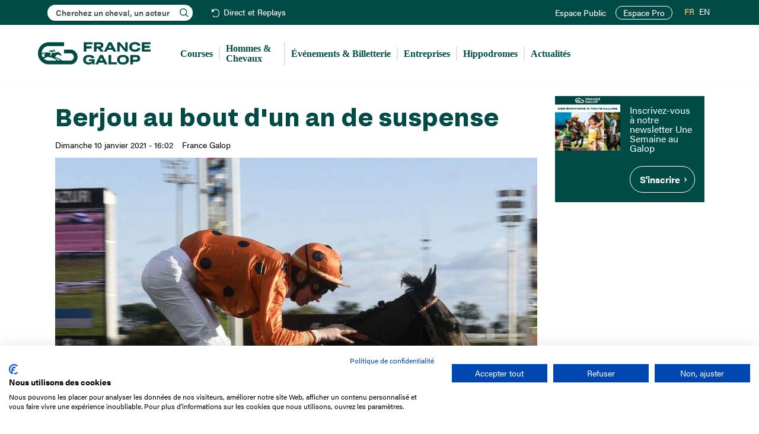

--- FILE ---
content_type: text/html; charset=UTF-8
request_url: https://www.france-galop.com/fr/content/berjou-au-bout-dun-de-suspense
body_size: 10210
content:
<!DOCTYPE html><html lang="fr-FR" dir="ltr" prefix="og: https://ogp.me/ns#" class="html-frontend device-desktop standard"><head><meta charset="utf-8" /><meta name="description" content="Dimanche 10 janvier 2021, Cagnes-sur-Mer. - Le 7ans Berjou (Holyromanemperor) a fait tomber son jockey Nicolas Gauffenic le jour de Noël dans le Prix du Comté de Nice (L), et c’est donc avec Nathalie Desoutter qu’il défendait son titre deux bonnes semaines plus tard dans la « Grand Steeple de Cagnes », soit le Grand Prix de la Ville de Nice Bernard Sécly (Gr3)." /><link rel="canonical" href="https://www.france-galop.com/fr/content/berjou-au-bout-dun-de-suspense" /><meta name="robots" content="index, follow" /><meta property="og:site_name" content="France Galop" /><meta name="twitter:card" content="summary" /><meta name="twitter:site" content="francegalop" /><meta name="theme-color" content="#004B46" /><meta name="Generator" content="Drupal 10 (https://www.drupal.org)" /><meta name="MobileOptimized" content="width" /><meta name="HandheldFriendly" content="true" /><meta name="viewport" content="width=device-width, initial-scale=1.0" /><style>#node-8564 {
background-color: #004b46;
}</style><style>#node-8567 {
background-color: #004b46;
}</style><link rel="icon" href="/themes/custom/francegalop/favicon.ico" type="image/vnd.microsoft.icon" /><link rel="alternate" hreflang="fr" href="https://www.france-galop.com/fr/content/berjou-au-bout-dun-de-suspense" /><link rel="alternate" hreflang="en" href="https://www.france-galop.com/en/content/berjou-masters-timing-grand-prix" /><title>Berjou au bout d&#039;un an de suspense | France Galop</title><link rel="apple-touch-icon" href="/themes/custom/francegalop/images/apple-touch-icon.png"/><link rel="shortcut icon" sizes="196x196" href="/themes/custom/francegalop/images/apple-touch-icon.png"><link rel="mask-icon" href="/themes/custom/francegalop/images/apple-touch-icon.png" color="#004B46"><link rel="stylesheet" media="all" href="/modules/contrib/trash/css/trash.css?t7gggw" /><link rel="stylesheet" media="all" href="/modules/contrib/jquery_ui/assets/vendor/jquery.ui/themes/base/core.css?t7gggw" /><link rel="stylesheet" media="all" href="/modules/contrib/jquery_ui/assets/vendor/jquery.ui/themes/base/controlgroup.css?t7gggw" /><link rel="stylesheet" media="all" href="/modules/contrib/jquery_ui/assets/vendor/jquery.ui/themes/base/checkboxradio.css?t7gggw" /><link rel="stylesheet" media="all" href="/modules/contrib/jquery_ui/assets/vendor/jquery.ui/themes/base/resizable.css?t7gggw" /><link rel="stylesheet" media="all" href="/modules/contrib/jquery_ui/assets/vendor/jquery.ui/themes/base/button.css?t7gggw" /><link rel="stylesheet" media="all" href="/modules/contrib/jquery_ui/assets/vendor/jquery.ui/themes/base/dialog.css?t7gggw" /><link rel="stylesheet" media="all" href="/core/misc/components/progress.module.css?t7gggw" /><link rel="stylesheet" media="all" href="/core/misc/components/ajax-progress.module.css?t7gggw" /><link rel="stylesheet" media="all" href="/core/modules/system/css/components/align.module.css?t7gggw" /><link rel="stylesheet" media="all" href="/core/modules/system/css/components/fieldgroup.module.css?t7gggw" /><link rel="stylesheet" media="all" href="/core/modules/system/css/components/container-inline.module.css?t7gggw" /><link rel="stylesheet" media="all" href="/core/modules/system/css/components/clearfix.module.css?t7gggw" /><link rel="stylesheet" media="all" href="/core/modules/system/css/components/details.module.css?t7gggw" /><link rel="stylesheet" media="all" href="/core/modules/system/css/components/hidden.module.css?t7gggw" /><link rel="stylesheet" media="all" href="/core/modules/system/css/components/item-list.module.css?t7gggw" /><link rel="stylesheet" media="all" href="/core/modules/system/css/components/js.module.css?t7gggw" /><link rel="stylesheet" media="all" href="/core/modules/system/css/components/nowrap.module.css?t7gggw" /><link rel="stylesheet" media="all" href="/core/modules/system/css/components/position-container.module.css?t7gggw" /><link rel="stylesheet" media="all" href="/core/modules/system/css/components/reset-appearance.module.css?t7gggw" /><link rel="stylesheet" media="all" href="/core/modules/system/css/components/resize.module.css?t7gggw" /><link rel="stylesheet" media="all" href="/core/modules/system/css/components/system-status-counter.css?t7gggw" /><link rel="stylesheet" media="all" href="/core/modules/system/css/components/system-status-report-counters.css?t7gggw" /><link rel="stylesheet" media="all" href="/core/modules/system/css/components/system-status-report-general-info.css?t7gggw" /><link rel="stylesheet" media="all" href="/core/modules/system/css/components/tablesort.module.css?t7gggw" /><link rel="stylesheet" media="all" href="/modules/contrib/jquery_ui/assets/vendor/jquery.ui/themes/base/draggable.css?t7gggw" /><link rel="stylesheet" media="all" href="/core/modules/ckeditor5/css/ckeditor5.dialog.fix.css?t7gggw" /><link rel="stylesheet" media="all" href="/modules/contrib/jquery_ui/assets/vendor/jquery.ui/themes/base/theme.css?t7gggw" /><link rel="stylesheet" media="all" href="/modules/contrib/navigation_extra/assets/css/navigation_extra.css?t7gggw" /><link rel="stylesheet" media="all" href="/modules/contrib/navigation_extra/assets/css/navigation_extra_version.css?t7gggw" /><link rel="stylesheet" media="all" href="/modules/contrib/ps/css/ps.styles.css?t7gggw" /><link rel="stylesheet" media="all" href="/libraries/chosen/chosen.css?t7gggw" /><link rel="stylesheet" media="all" href="/libraries/bootstrap/dist/css/bootstrap.min.css?t7gggw" /><link rel="stylesheet" media="all" href="/themes/custom/francegalop/css/font-awesome.min.css?t7gggw" /><link rel="stylesheet" media="all" href="/themes/custom/francegalop/css/fonts.css?t7gggw" /><link rel="stylesheet" media="all" href="/themes/custom/francegalop/css/style.min.css?t7gggw" /><link rel="preconnect" href="https://use.typekit.net"/><link rel="stylesheet" href="https://use.typekit.net/dbx3boo.css"><link rel="preconnect" href="https://www.googletagmanager.com"/><script>(function(w,d,s,l,i){w[l]=w[l]||[];w[l].push({'gtm.start':
new Date().getTime(),event:'gtm.js'});var f=d.getElementsByTagName(s)[0],
j=d.createElement(s),dl=l!='dataLayer'?'&l='+l:'';j.async=true;j.src=
'https://www.googletagmanager.com/gtm.js?id='+i+dl;f.parentNode.insertBefore(j,f);
})(window,document,'script','dataLayer','GTM-W8PD8VD');</script><link rel="preconnect" href="https://consent.cookiefirst.com"/></head><body class="path-node page-node-type-article has-glyphicons desktop page-berjou-au-bout-dun-de-suspense"><div data-nosnippet> <noscript><iframe src="https://www.googletagmanager.com/ns.html?id=GTM-W8PD8VD"
height="0" width="0" style="display:none;visibility:hidden"></iframe></noscript><script src="https://consent.cookiefirst.com/sites/france-galop.com-c7a6283e-0d9d-4889-967b-e86e617d595b/consent.js"></script><a href="#main-content" class="visually-hidden focusable skip-link"> Aller au contenu principal </a></div><div class="dialog-off-canvas-main-canvas" data-off-canvas-main-canvas> <header class="navbar navbar-default container-fluid" id="navbar" role="banner"><div class="navigation_top"><div class="region region-navigation-top"><div class="block search-block-form block-search block-search-form-block" data-drupal-selector="search-block-form" id="block-francegalop-search1" role="search"><div id="search-block-form1" class="search-block-form-inner"><div class="form-item js-form-item form-type-search js-form-type-search form-item-keys js-form-item-keys form-no-label form-group"> <label for="edit-keys1" class="control-label sr-only">Rechercher</label><div class="input-group"> <input title="" data-drupal-selector="edit-keys" class="form-search form-control" placeholder="Cherchez un cheval, un acteur" type="search" id="edit-keys1" name="keys1" value="" size="15" minlength="3" autocomplete="off" autocapitalize="off" maxlength="128"><ul class="search--results"></ul></div></div></div></div> <nav role="navigation" aria-labelledby="block-header-menu" id="block-header"><ul class="menu menu--header nav"><li class="first last"> <a href="/fr/direct-replays" class="replays" data-drupal-link-system-path="live-replays">Direct et Replays</a></li></ul> </nav><nav role="navigation" aria-labelledby="block-francegalop-account-menu-menu" id="block-francegalop-account-menu"><ul class="menu menu--account nav navbar-nav navbar-right"><li class="first"> <a href="/fr/account" title="" id="" name="" rel="noopener" class="menu-user" target="" accesskey="" data-drupal-link-system-path="account">Mon espace</a></li><li> <a href="/fr/login" class="menu-user-non-connecte" data-drupal-link-system-path="login">Espace Public</a></li><li class="last"> <a href="https://pro.france-galop.com/Account/Login?ReturnUrl=/" class="site_pro" target="_blank" rel="noopener noreferrer">Espace Pro</a></li></ul> </nav><section class="language-switcher-language-url block block-language block-language-blocklanguage-interface clearfix" id="block-selecteurdelangue" role="navigation"><ul class="links"><li hreflang="fr" data-drupal-link-system-path="node/6320" class="fr is-active" aria-current="page"><a href="/fr/content/berjou-au-bout-dun-de-suspense" class="language-link is-active" hreflang="fr" data-drupal-link-system-path="node/6320" aria-current="page">FR</a></li><li hreflang="en" data-drupal-link-system-path="node/6320" class="en"><a href="/en/content/berjou-masters-timing-grand-prix" class="language-link" hreflang="en" data-drupal-link-system-path="node/6320">EN</a></li></ul> </section></div></div><div class="navigation2"><div class="navigation2_container"><div class="navbar-header"> <button type="button" class="navbar-toggle" data-toggle="collapse" data-target="#navbar-collapse"> <span class="sr-only">Toggle navigation</span> <span class="icon-bar"></span> <span class="icon-bar"></span> <span class="icon-bar"></span> </button><div class="region region-navigation clearfix"> <a class="logo navbar-btn pull-left" href="/fr" title="Accueil" rel="home"> <img src="/themes/custom/francegalop/logo.svg" alt="Accueil France Galop" title="Accueil France Galop" /> </a></div></div><div id="navbar-collapse" class="navbar-collapse collapse"><div class="region region-navigation-collapsible clearfix"> <nav role="navigation" aria-labelledby="block-francegalop-main-menu-menu" id="block-francegalop-main-menu"><ul class="menu menu--main nav navbar-nav"><li class="expanded dropdown first"> <span title="" id="" name="" rel="noopener" class="menu-courses navbar-text dropdown-toggle" style="" target="" accesskey="" data-toggle="dropdown">Courses <span class="caret"></span></span><div class="sub custom"><ul><li class="first"> <a href="/fr/courses/hier" data-drupal-link-system-path="courses/hier">Hier</a></li><li> <a href="/fr/courses/aujourdhui" data-drupal-link-system-path="courses/aujourdhui">Aujourd&#039;hui</a></li><li> <a href="/fr/courses/demain" data-drupal-link-system-path="courses/demain">Demain</a></li><li> <a href="/fr/courses/toutes-les-courses" data-drupal-link-system-path="courses/toutes-les-courses">Toutes les courses</a></li><li> <a href="/fr/courses/pattern-listed" data-drupal-link-system-path="courses/pattern-listed">Les courses Pattern &amp; Listed</a></li><li> <a href="/fr/direct-replays" data-drupal-link-system-path="live-replays">Direct et Replays</a></li><li class="last"> <a href="/fr/courses/groupe1" data-drupal-link-system-path="racing/group1">Les courses de Groupe 1</a></li></ul> <a href="/fr/calendriers" class="btn btn-calendars">S'abonner au calendrier des courses</a></div></li><li class="expanded dropdown"> <span title="" id="" name="" rel="noopener" class="navbar-text dropdown-toggle" style="" target="" accesskey="" data-toggle="dropdown">Hommes &amp; Chevaux <span class="caret"></span></span><div class="sub"><ul><li class="first"> <a href="/fr/hommes-chevaux/chevaux" data-drupal-link-system-path="hommes-chevaux/chevaux">Chevaux</a></li><li> <a href="/fr/hommes-chevaux/proprietaires" data-drupal-link-system-path="hommes-chevaux/proprietaires">Propriétaires</a></li><li> <a href="/fr/hommes-chevaux/entraineurs" data-drupal-link-system-path="hommes-chevaux/entraineurs">Entraîneurs</a></li><li> <a href="/fr/hommes-chevaux/eleveurs" data-drupal-link-system-path="hommes-chevaux/eleveurs">Éleveurs</a></li><li> <a href="/fr/hommes-chevaux/jockeys" data-drupal-link-system-path="hommes-chevaux/jockeys">Jockeys</a></li><li> <a href="/fr/hommes-chevaux/cravache-d-or-jockeys" data-drupal-link-system-path="hommes-chevaux/cravache-d-or-jockeys">Cravache d&#039;or</a></li><li> <a href="/fr/hommes-chevaux/classements" data-drupal-link-system-path="hommes-chevaux/classements">Classements</a></li><li> <a href="/fr/hommes-chevaux/valeurs" data-drupal-link-system-path="hommes-chevaux/valeurs">Valeurs</a></li><li> <a href="/fr/hommes-chevaux/etalons" data-drupal-link-system-path="hommes-chevaux/etalons">Étalons</a></li><li class="last"> <a href="/fr/hommes-chevaux/chevaux-a-reclamer" data-drupal-link-system-path="hommes-chevaux/chevaux-a-reclamer">Chevaux à réclamer</a></li></ul></div></li><li> <a href="/fr/evenements" data-drupal-link-system-path="evenements">Événements &amp; Billetterie</a></li><li> <a href="https://www.francegalop-live.com/entreprises" target="_blank" rel="noopener noreferrer">Entreprises</a></li><li class="expanded dropdown"> <span title="" id="" name="" rel="noopener" class="navbar-text dropdown-toggle" style="" target="" accesskey="" data-toggle="dropdown">Hippodromes <span class="caret"></span></span><div class="sub"><ul><li class="first"> <a href="/fr/hippodromeauteuil" data-drupal-link-system-path="node/14">Auteuil</a></li><li> <a href="/fr/hippodromechantilly" data-drupal-link-system-path="node/15">Chantilly</a></li><li> <a href="/fr/hippodromedeauville" data-drupal-link-system-path="node/16">Deauville</a></li><li> <a href="/fr/hippodromelongchamp" data-drupal-link-system-path="node/17">ParisLongchamp</a></li><li> <a href="/fr/hippodromesaintcloud" data-drupal-link-system-path="node/18">Saint-Cloud</a></li><li> <a href="https://www.fnch.fr/hippodromes-france" target="_blank" rel="noopener noreferrer">Tous les hippodromes</a></li><li class="last"> <a href="http://cefg.fr/" target="_blank" rel="noopener noreferrer">Centres d&#039;entraînement</a></li></ul></div></li><li class="last"> <a href="/fr/actualites" data-drupal-link-system-path="actualites">Actualités</a></li></ul> </nav></div></div></div></div> </header><div role="main" class="main-container container-fluid"><div class="row"><div class="pheader col-sm-12 " role="heading"><div class="region region-header clearfix"><ol class="breadcrumb"><li > <a href="/fr">Accueil</a></li><li class="active"> Berjou au bout d&#039;un an de suspense</li></ol><div data-drupal-messages-fallback class="hidden"></div></div></div> <section class="col-sm-9 sidebar-2"> <a id="main-content"></a><div class="region region-content clearfix"> <article class="article full clearfix"> <header><h1 class="title"> <span>Berjou au bout d&#039;un an de suspense</span></h1><div class="authored"><p class="date">Dimanche 10 janvier 2021 - 16:02</p><div class="field field--name-field-auteur field--type-list-string field--label-hidden field--items"><div class="field--item">France Galop</div></div></div><div class="categs"></div> </header> <section class="content"><div class="field field--name-field-image field--type-image field--label-hidden field--item"> <img loading="eager" src="/sites/default/files/styles/max_2600x2600/public/2021-01/berjougauffenic-scoopdyga_0.jpg?itok=WEtsb34Z" width="820" height="546" alt="Berjou au bout d&#039;un an de suspense" title="Berjou au bout d&#039;un an de suspense" class="img-responsive" /></div><div class="field field--name-field-chapeau field--type-text-with-summary field--label-hidden field--item"><p><span>Photo d'archive, Berjou (Nicolas Gauffenic) : scoopdyga.com</span></p></div><div class="field field--name-body field--type-text-with-summary field--label-hidden field--item"><p><strong>Dimanche 10 janvier 2021, Cagnes-sur-Mer. - </strong>Le 7ans <strong>Berjou</strong> (Holyromanemperor) a fait tomber son jockey Nicolas Gauffenic le jour de Noël dans le Prix du Comté de Nice (L), et c’est donc avec Nathalie Desoutter qu’il défendait son titre deux bonnes semaines plus tard dans la «&nbsp;Grand Steeple de Cagnes&nbsp;», soit le <a href="http://www.france-galop.com/fr/course/detail/2021/O/NUxNVXhtV0pkSnRXOEVEYml0TWtmdz09" rel="noreferrer nofollow">Grand Prix de la Ville de Nice Bernard Sécly</a> (Gr3). Au saut du dernier obstacle, le représentant de Christian Trecco, l’entraîneur David Windrif et Gerome Salussolia semblait encore très en retard sur l’AQPS de 8 ans <strong>Diamant Brut</strong> (Voix du Nord), qui venait de relayer son aîné <strong>Cafertiti</strong> (Fairly Ransom). Mais dans les derniers mètres de ce parcours de 4&nbsp;600 mètres disputée sur une piste collante, Berjou a réussi à venir chercher son challenger pour finalement s’imposer de ¾ de longueur.</p><p>Berjou a été élevé par Franklin Finance, c’est-à-dire Gérard Augustin-Normand, pour lequel il a couru en plat avant d’être réclamé par Christophe Escuder, qui l’a exploité avec bonheur dans cette discipline pendant six mois, jusqu’à ce que son nouvel entourage s’en porte acquéreur à réclamer également, en janvier 2018. Berjou a désormais 6 ans et dressé sur les obstacles par David Windrif, il a gravi les échelons et notamment terminé troisième de la Grande Course de Haies d’Auteuil (Gr1) à près de huit longueurs de <strong>Bénie des Dieux</strong> mais à moins de deux longueurs de <strong>De Bon Cœur.</strong> Il a ensuite échoué à trois reprises au second semestre dernier à Auteuil mais a manifestement retrouvé la forme sur le littoral avant de remporter son premier Grand Prix de Nice en 2020. Par la suite, il a figuré deux fois à Auteuil, puis terminé l’automne par une troisième place dans le Prix Léopold d’Orsetti (Gr2) sur les haies de Compiègne.</p><p><strong>Bernières</strong> (Montjeu), la mère de Berjou, est née en 2008 et gagnante de Listed devant la future gagnante d’Arc <strong>Solémia,</strong> en septembre de ses 3ans… Un frère de Berjou par <strong>Dream Ahead, </strong>vendu en décembre à Deauville, foal, pour 35&nbsp;000&nbsp;€, vient de prendre 2 ans chez Mikel Delzangles, suivi par un autre mâle par <strong>Castle du Berlais, </strong>élevé par Franklin Finance.</p><p>En plus des 100&nbsp;000&nbsp;€ alloués au Grand Prix de Nice, qui rend aussi désormais hommage à l’entraîneur Bernard Sécly, les autres courses importantes de cette dernière journée de gala sur les obstacles de Cagnes offraient au total 143&nbsp;000&nbsp;€ de gains. La <a href="http://www.france-galop.com/fr/course/detail/2021/O/d3pIYnZPTDBERUErcDRpYlI2enZPQT09" rel="noreferrer nofollow">Grande Course de Haies de Cagnes</a> (L) a été remportée par la 7ans <strong>Tenerife Sea</strong> (No Risk At All) sous les couleurs de son entraîneur Pierre Fertillet. C’était la troisième victoire de la jument cet hiver à Cagnes après six mois d’absence. La Grande course de haies des 4 ans, le <a href="http://www.france-galop.com/fr/course/detail/2021/O/b3Avd3QzTmJ2T1lVQk1qWTdxUy9xdz09" rel="noreferrer nofollow">Prix André Massena</a> (L), est revenu quant à lui à <strong>Petit Nice</strong> (Top Trip), qui appartient à l’écurie Pigoni et à son entraîneur Richard Chotard, installé à Calas près d’Aix-en-Provence.</p><p>Les meilleurs steeple-chasers de 4 ans se retrouvaient quant à eux sur les 3&nbsp;800 mètres sur <a href="http://www.france-galop.com/fr/course/detail/2021/O/ZUNkSk1SNE4raWVqL0Vsc3U1ZVBnUT09" rel="noreferrer nofollow">Prix Christian de L’Hermite</a> (L) et à ce jeu, c’est <strong>Highlands d’Allier</strong> (Cokoriko) qui s’est imposé pour la première fois de sa carrière, à l’occasion de sa cinquième sortie. Il représente l’écurie Top et ses entraîneurs, Philippe et Camille Peltier.</p></div> <aside class="share"><ul data-base="https://www.france-galop.com"><li>Partager cette page :</li><li> <a href="https://www.facebook.com/sharer/sharer.php?u=https%3A//www.france-galop.com/fr/content/berjou-au-bout-dun-de-suspense" class="fb" target="_blank" rel="noopener noreferrer">Facebook</a></li><li> <a href="https://twitter.com/intent/tweet?url=https%3A//www.france-galop.com/fr/content/berjou-au-bout-dun-de-suspense" class="tw" target="_blank" rel="noopener noreferrer">Twitter</a></li><li> <a href="mailto:?subject=%0ABerjou%20au%20bout%20d%26%23039%3Bun%20an%20de%20suspense%0A&amp;body=https%3A//www.france-galop.com/fr/content/berjou-au-bout-dun-de-suspense" class="ml" target="_blank" rel="noopener noreferrer">Mail</a></li><li> <a href="#" class="plus" data-url="https://www.france-galop.com/fr/content/berjou-au-bout-dun-de-suspense">+</a></li></ul> </aside> </section></article></div> </section> <aside class="col-sm-3" role="complementary"><div class="region region-sidebar-second clearfix"> <section id="block-bandeau-sidebar" class="block block-frglp-global block-bandeausidebar clearfix"> <a class="contrast-light bandeau related full-100 clearfix with-image without-text without-cta" id="node-8567" href="https://www.francegalop-live.com/" target="_blank"> <span class="field field--name-field-image field--type-image field--label-hidden field--item"> <img loading="lazy" src="/sites/default/files/styles/bandeau_related/public/2025-03/bandeau/evenements-france-galop300x250_0.jpg?itok=t-VjmZKL" width="290" height="242" alt="Evénements France Galop" class="img-responsive" /></span> </a> <a class="contrast-light bandeau related full-100 text-focused clearfix without-image with-text with-cta" id="node-8564" href="https://page.delight-data.com/usag.html"> <span class="text"> <span class="field field--name-field-doc-description field--type-text-long field--label-hidden field--item"><h3>Inscrivez-vous à notre newsletter Une Semaine au Galop</h3></span> <span class="cta">S&#039;inscrire</span> </span> </a> </section></div> </aside></div></div> <footer class="footer container-fluid" role="contentinfo"><div class="row region-footer"> <section class="footer-1 col-md-3 col-sm-12"> <a href="/fr" class="footer-logo">France Galop</a> <address><p>15 Boulevard de Douaumont</p><p>75017 Paris</p><p>01 49 10 20 29</p> </address><div class="block search-block-form block-search block-search-form-block" data-drupal-selector="search-block-form" id="block-francegalop-search2" role="search"><div id="search-block-form2" class="search-block-form-inner"><div class="form-item js-form-item form-type-search js-form-type-search form-item-keys js-form-item-keys form-no-label form-group"> <label for="edit-keys2" class="control-label sr-only">Rechercher</label><div class="input-group"> <input title="" data-drupal-selector="edit-keys" class="form-search form-control" placeholder="Cherchez un cheval, un acteur" type="search" id="edit-keys2" name="keys2" value="" size="15" minlength="3" autocomplete="off" autocapitalize="off" maxlength="128"><ul class="search--results"></ul></div></div></div></div> </section> <section class="footer-2 col-md-9 col-sm-12"><ul class="menu menu--footer nav"><li class="first"> <span class="navbar-text">L&#039;entreprise</span><div class="sub"><ul><li class="first"> <a href="/fr/mission" data-drupal-link-system-path="node/24">Mission France Galop</a></li><li> <a href="/fr/gouvernance" data-drupal-link-system-path="node/25">Gouvernance</a></li><li class="hide-en"> <a href="/fr/tableau/activite-des-paris-hippiques" title="Baromètre du Galop" data-drupal-link-system-path="node/7876">Baromètre du Galop</a></li><li> <a href="/fr/comptes-sociaux" data-drupal-link-system-path="node/8155">Comptes sociaux</a></li><li> <a href="/fr/comprendre-les-courses" data-drupal-link-system-path="comprendre-les-courses">Comprendre les courses</a></li><li> <a href="/fr/docutheque" data-drupal-link-system-path="docutheque">Docuthèque</a></li><li> <a href="/fr/metiers" data-drupal-link-system-path="node/32">Métiers</a></li><li> <a href="/fr/offres-emploi" data-drupal-link-system-path="offres-emploi">Offres d&#039;emploi</a></li><li> <a href="/fr/offres-stage" data-drupal-link-system-path="offres-stage">Offres de stage</a></li><li class="hide-en"> <a href="/fr/appel-offres" title="Appel d&#039;offres" data-drupal-link-system-path="node/27">Appel d&#039;offres</a></li><li class="last"> <a href="/fr/partenaires" data-drupal-link-system-path="node/29">Partenaires</a></li></ul></div></li><li> <span class="navbar-text">Éthique et déontologie</span><div class="sub"><ul><li class="first"> <a href="/fr/engagements" data-drupal-link-system-path="node/30">Nos engagements</a></li><li class="hide-en"> <a href="/fr/content/lutte-anti-dopage" title="Lutte anti-dopage" data-drupal-link-system-path="node/7194">Lutte anti-dopage</a></li><li> <a href="/fr/content/bien-etre-equin" data-drupal-link-system-path="node/33">Bien être equin</a></li><li class="hide-en"> <a href="/fr/index-egalite-femmes-hommes" title="Index Egalité Femmes-Hommes" data-drupal-link-system-path="node/31">Index Egalité Femmes-Hommes</a></li><li class="last"> <a href="/fr/jeu-responsable" data-drupal-link-system-path="node/8185">Jeu responsable</a></li></ul></div></li><li class="last"> <span class="navbar-text">Espace Presse</span><div class="sub"><ul><li class="first last"> <a href="https://www.francegalop-live.com/medias/" target="_blank" rel="noopener noreferrer">Dossiers et communiqués de presse</a></li></ul></div></li></ul> </section></div><div class="row region-footer region-footer2"> <section class="footer-1 col-md-3 col-sm-12"><ul class="menu menu--social nav"><li class="first"> <a href="https://x.com/francegalop" class="twitter" target="_blank" rel="noopener noreferrer">X</a></li><li> <a href="https://www.instagram.com/francegalop/" class="instagram" target="_blank" rel="noopener noreferrer">Instagram</a></li><li> <a href="https://www.facebook.com/FranceGalop" class="facebook" target="_blank" rel="noopener noreferrer">Facebook</a></li><li> <a href="https://www.youtube.com/user/FranceGalopTV" class="youtube" target="_blank" rel="noopener noreferrer">Youtube</a></li><li> <a href="https://www.tiktok.com/@francegalop" class="tiktok" target="_blank" rel="noopener noreferrer">TikTok</a></li><li class="last"> <a href="https://www.linkedin.com/company/france-galop/" class="linkedin" target="_blank" rel="noopener noreferrer">Linkedin</a></li></ul> </section> <section class="footer-2 col-md-9 col-sm-12"><ul class="menu menu--footer-2 nav"><li class="first"> <a href="/fr/contacts" data-drupal-link-system-path="node/36">Nous contacter</a></li><li> <a href="/fr/mentions-legales" data-drupal-link-system-path="node/35">Mentions légales</a></li><li> <a href="/fr/politique-de-protection-des-donnees-personnelles" data-drupal-link-system-path="node/7448">Protection des données personnelles</a></li><li> <a href="/fr/conditions-generales-dutilisation-du-site-web-de-france-galop" data-drupal-link-system-path="node/34">CGU</a></li><li class="last"> <span class="cookies navbar-text">Cookies</span></li></ul> </section></div></footer></div><div data-nosnippet id="alertes"><div class="alertes-top-bar"> <button id="close-alertes">Fermer</button></div><div class="table"><div class="content"><div class="h2">Alerte : <strong class="name"></strong></div><form action=""> <input type="checkbox" id="partant" class="notify-horse"> <label for="partant">Je veux être notifié quand ce cheval est partant</label><br><br></form></div></div></div><div data-nosnippet id="video"><div class="video-top-bar"><p class="replay"> <strong class="price"></strong>&nbsp;&nbsp;—&nbsp;&nbsp;Réunion du <span class="date"></span> à <span class="reunion"></span></p><p class="live"> <strong>Direct</strong></p> <button id="close-video">Fermer</button></div><div class="table"><div class="player"><iframe width="960" height="540" src="" frameborder="0" allow="encrypted-media *;" allowfullscreen
id="video-element"></iframe></div><div class="classement"><ol class="classement-result"></ol></div></div></div><script type="application/json" data-drupal-selector="drupal-settings-json">{"path":{"baseUrl":"\/","pathPrefix":"fr\/","currentPath":"node\/6320","currentPathIsAdmin":false,"isFront":false,"currentLanguage":"fr"},"pluralDelimiter":"\u0003","suppressDeprecationErrors":true,"ajaxPageState":{"libraries":"eJyFjdEKwzAIRX_I1U8KZnWZkKpEKevfLxtsjL7s5eI9HLWaZeQgx_qZig8uopLwRejmtvP4IWnWUxxug_TKjbo5RpKuNNZL5NFF27KJgtIujVJMCz_mKp7Bf6PM1zEbeKDH8rrOAXFE8oaVgmFKccd3PgHfEVQY","theme":"francegalop","theme_token":null},"ajaxTrustedUrl":[],"navigation_extra":{"environment":{"name":"Production","color":"#FFFFFF","background":"#CC0033","source":{"provider":"env","env":"APP_ENV","header":"","pattern":"\/^prod$\/"}}},"login_path":"login","tools_debug":{"prefix":"debug_","special":["debug_tools","debug_filter","debug_force_logger","debug_backtrace_limit","debug_perm","debug_kint_depth_limit","debug_kint_expanded"],"values":[]},"defaultTimezone":"Europe\/Paris","bootstrap":{"forms_has_error_value_toggle":1,"tooltip_enabled":1,"tooltip_animation":1,"tooltip_container":"body","tooltip_delay":"0","tooltip_html":0,"tooltip_placement":"auto left","tooltip_selector":"","tooltip_trigger":"hover","modal_animation":1,"modal_backdrop":"true","modal_focus_input":1,"modal_keyboard":1,"modal_select_text":1,"modal_show":1,"modal_size":"","popover_enabled":1,"popover_animation":1,"popover_auto_close":1,"popover_container":"body","popover_content":"","popover_delay":"0","popover_html":0,"popover_placement":"right","popover_selector":"","popover_title":"","popover_trigger":"click"},"user":{"uid":0,"permissionsHash":"b82da44a2829d4883d9a5778fedf3979e63448eadbca949eda6bb41080e89c6e"}}</script><script src="/core/assets/vendor/jquery/jquery.min.js?v=3.7.1"></script><script src="/core/assets/vendor/underscore/underscore-min.js?v=1.13.7"></script><script src="/core/assets/vendor/once/once.min.js?v=1.0.1"></script><script src="/sites/default/files/languages/fr_mwt0tU2ejDDapS5sL4kh4ToFN1ufMGOJgW_XlvrxbCU.js?t7gggw"></script><script src="/core/misc/drupalSettingsLoader.js?v=10.5.4"></script><script src="/core/misc/drupal.js?v=10.5.4"></script><script src="/core/misc/drupal.init.js?v=10.5.4"></script><script src="/modules/contrib/jquery_ui/assets/vendor/jquery.ui/ui/version-min.js?v=1.14.1"></script><script src="/modules/contrib/jquery_ui/assets/vendor/jquery.ui/ui/jquery-patch-min.js?v=10.5.4"></script><script src="/modules/contrib/jquery_ui/assets/vendor/jquery.ui/ui/data-min.js?v=1.14.1"></script><script src="/modules/contrib/jquery_ui/assets/vendor/jquery.ui/ui/disable-selection-min.js?v=1.14.1"></script><script src="/modules/contrib/jquery_ui/assets/vendor/jquery.ui/ui/scroll-parent-min.js?v=1.14.1"></script><script src="/modules/contrib/jquery_ui/assets/vendor/jquery.ui/ui/focusable-min.js?v=1.14.1"></script><script src="/modules/contrib/jquery_ui/assets/vendor/jquery.ui/ui/keycode-min.js?v=1.14.1"></script><script src="/modules/contrib/jquery_ui/assets/vendor/jquery.ui/ui/plugin-min.js?v=1.14.1"></script><script src="/modules/contrib/jquery_ui/assets/vendor/jquery.ui/ui/tabbable-min.js?v=1.14.1"></script><script src="/modules/contrib/jquery_ui/assets/vendor/jquery.ui/ui/unique-id-min.js?v=1.14.1"></script><script src="/modules/contrib/jquery_ui/assets/vendor/jquery.ui/ui/widget-min.js?v=1.14.1"></script><script src="/modules/contrib/jquery_ui/assets/vendor/jquery.ui/ui/position-min.js?v=1.14.1"></script><script src="/modules/contrib/jquery_ui/assets/vendor/jquery.ui/ui/labels-min.js?v=1.14.1"></script><script src="/modules/contrib/jquery_ui/assets/vendor/jquery.ui/ui/widgets/controlgroup-min.js?v=10.5.4"></script><script src="/modules/contrib/jquery_ui/assets/vendor/jquery.ui/ui/form-reset-mixin-min.js?v=10.5.4"></script><script src="/modules/contrib/jquery_ui/assets/vendor/jquery.ui/ui/widgets/mouse-min.js?v=10.5.4"></script><script src="/modules/contrib/jquery_ui/assets/vendor/jquery.ui/ui/widgets/checkboxradio-min.js?v=10.5.4"></script><script src="/modules/contrib/jquery_ui/assets/vendor/jquery.ui/ui/widgets/draggable-min.js?v=10.5.4"></script><script src="/modules/contrib/jquery_ui/assets/vendor/jquery.ui/ui/widgets/resizable-min.js?v=10.5.4"></script><script src="/modules/contrib/jquery_ui/assets/vendor/jquery.ui/ui/widgets/button-min.js?v=10.5.4"></script><script src="/modules/contrib/jquery_ui/assets/vendor/jquery.ui/ui/widgets/dialog-min.js?v=10.5.4"></script><script src="/core/assets/vendor/tabbable/index.umd.min.js?v=6.2.0"></script><script src="/core/assets/vendor/tua-body-scroll-lock/tua-bsl.umd.min.js?v=10.5.4"></script><script src="/themes/contrib/bootstrap/js/bootstrap-pre-init.js?t7gggw"></script><script src="/libraries/bootstrap/dist/js/bootstrap.min.js?t7gggw"></script><script src="/themes/contrib/bootstrap/js/drupal.bootstrap.js?t7gggw"></script><script src="/themes/contrib/bootstrap/js/attributes.js?t7gggw"></script><script src="/themes/contrib/bootstrap/js/theme.js?t7gggw"></script><script src="/themes/contrib/bootstrap/js/popover.js?t7gggw"></script><script src="/themes/contrib/bootstrap/js/tooltip.js?t7gggw"></script><script src="/core/misc/progress.js?v=10.5.4"></script><script src="/themes/contrib/bootstrap/js/misc/progress.js?t7gggw"></script><script src="/core/assets/vendor/loadjs/loadjs.min.js?v=4.3.0"></script><script src="/core/misc/debounce.js?v=10.5.4"></script><script src="/core/misc/announce.js?v=10.5.4"></script><script src="/core/misc/message.js?v=10.5.4"></script><script src="/themes/contrib/bootstrap/js/misc/message.js?t7gggw"></script><script src="/core/misc/ajax.js?v=10.5.4"></script><script src="/themes/contrib/bootstrap/js/misc/ajax.js?t7gggw"></script><script src="/core/misc/displace.js?v=10.5.4"></script><script src="/core/misc/jquery.tabbable.shim.js?v=10.5.4"></script><script src="/core/misc/position.js?v=10.5.4"></script><script src="/themes/contrib/bootstrap/js/modal.js?t7gggw"></script><script src="/themes/contrib/bootstrap/js/dialog.js?t7gggw"></script><script src="/themes/contrib/bootstrap/js/modal.jquery.ui.bridge.js?t7gggw"></script><script src="/core/misc/dialog/dialog-deprecation.js?v=10.5.4"></script><script src="/core/misc/dialog/dialog.js?v=10.5.4"></script><script src="/core/misc/dialog/dialog.position.js?v=10.5.4"></script><script src="/core/misc/dialog/dialog.ajax.js?v=10.5.4"></script><script src="/themes/contrib/bootstrap/js/misc/dialog.ajax.js?t7gggw"></script><script src="/modules/custom/tools/js/tools.js?t7gggw"></script><script src="/modules/custom/frglp_tools/js/frglp_utils.js?v=5"></script><script src="/libraries/chosen/chosen.jquery.min.js?t7gggw"></script><script src="/themes/custom/francegalop/js/scripts.js?t7gggw"></script><script src="/modules/contrib/navigation_extra/assets/js/navigation_extra_version.js?v=10.5.4"></script></body></html>

--- FILE ---
content_type: image/svg+xml
request_url: https://www.france-galop.com/themes/custom/francegalop/images/icons/replay-w.svg
body_size: 200
content:
<svg xmlns="http://www.w3.org/2000/svg" width="20.734" height="20"><path fill="#fff" d="M10.749.029A9.856 9.856 0 004.39 2.334L1.921 0 0 8.072 7.952 5.7l-2.34-2.212a8.207 8.207 0 015.137-1.795c4.587 0 8.322 3.733 8.322 8.322 0 4.588-3.734 8.321-8.322 8.321a8.264 8.264 0 01-5.922-2.479.831.831 0 10-1.184 1.168A9.906 9.906 0 0010.749 20c5.506 0 9.986-4.479 9.986-9.985-.001-5.507-4.48-9.986-9.986-9.986z"/></svg>
